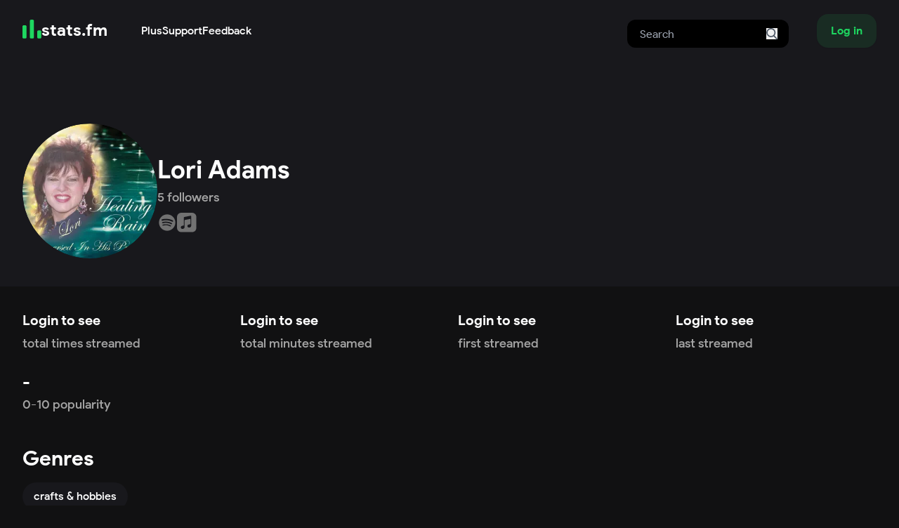

--- FILE ---
content_type: text/html; charset=utf-8
request_url: https://www.google.com/recaptcha/api2/aframe
body_size: 266
content:
<!DOCTYPE HTML><html><head><meta http-equiv="content-type" content="text/html; charset=UTF-8"></head><body><script nonce="oPRBWaaIghNg71fYijO_TA">/** Anti-fraud and anti-abuse applications only. See google.com/recaptcha */ try{var clients={'sodar':'https://pagead2.googlesyndication.com/pagead/sodar?'};window.addEventListener("message",function(a){try{if(a.source===window.parent){var b=JSON.parse(a.data);var c=clients[b['id']];if(c){var d=document.createElement('img');d.src=c+b['params']+'&rc='+(localStorage.getItem("rc::a")?sessionStorage.getItem("rc::b"):"");window.document.body.appendChild(d);sessionStorage.setItem("rc::e",parseInt(sessionStorage.getItem("rc::e")||0)+1);localStorage.setItem("rc::h",'1769047457150');}}}catch(b){}});window.parent.postMessage("_grecaptcha_ready", "*");}catch(b){}</script></body></html>

--- FILE ---
content_type: application/javascript; charset=UTF-8
request_url: https://stats.fm/_next/static/chunks/2440-60489c4455698d0d.js
body_size: 19611
content:
(self.webpackChunk_N_E=self.webpackChunk_N_E||[]).push([[2440],{7484:function(t){var e;e=function(){"use strict";var t="millisecond",e="second",n="minute",r="hour",i="week",o="month",a="quarter",s="year",u="date",c="Invalid Date",f=/^(\d{4})[-/]?(\d{1,2})?[-/]?(\d{0,2})[Tt\s]*(\d{1,2})?:?(\d{1,2})?:?(\d{1,2})?[.:]?(\d+)?$/,l=/\[([^\]]+)]|Y{1,4}|M{1,4}|D{1,2}|d{1,4}|H{1,2}|h{1,2}|a|A|m{1,2}|s{1,2}|Z{1,2}|SSS/g,h=function(t,e,n){var r=String(t);return!r||r.length>=e?t:""+Array(e+1-r.length).join(n)+t},d="en",g={};g[d]={name:"en",weekdays:"Sunday_Monday_Tuesday_Wednesday_Thursday_Friday_Saturday".split("_"),months:"January_February_March_April_May_June_July_August_September_October_November_December".split("_"),ordinal:function(t){var e=["th","st","nd","rd"],n=t%100;return"["+t+(e[(n-20)%10]||e[n]||"th")+"]"}};var p="$isDayjsObject",m=function(t){return t instanceof v||!(!t||!t[p])},y=function t(e,n,r){var i;if(!e)return d;if("string"==typeof e){var o=e.toLowerCase();g[o]&&(i=o),n&&(g[o]=n,i=o);var a=e.split("-");if(!i&&a.length>1)return t(a[0])}else{var s=e.name;g[s]=e,i=s}return!r&&i&&(d=i),i||!r&&d},b=function(t,e){if(m(t))return t.clone();var n="object"==typeof e?e:{};return n.date=t,n.args=arguments,new v(n)},x={s:h,z:function(t){var e=-t.utcOffset(),n=Math.abs(e);return(e<=0?"+":"-")+h(Math.floor(n/60),2,"0")+":"+h(n%60,2,"0")},m:function t(e,n){if(e.date()<n.date())return-t(n,e);var r=12*(n.year()-e.year())+(n.month()-e.month()),i=e.clone().add(r,o),a=n-i<0,s=e.clone().add(r+(a?-1:1),o);return+(-(r+(n-i)/(a?i-s:s-i))||0)},a:function(t){return t<0?Math.ceil(t)||0:Math.floor(t)},p:function(c){return({M:o,y:s,w:i,d:"day",D:u,h:r,m:n,s:e,ms:t,Q:a})[c]||String(c||"").toLowerCase().replace(/s$/,"")},u:function(t){return void 0===t}};x.l=y,x.i=m,x.w=function(t,e){return b(t,{locale:e.$L,utc:e.$u,x:e.$x,$offset:e.$offset})};var v=function(){function h(t){this.$L=y(t.locale,null,!0),this.parse(t),this.$x=this.$x||t.x||{},this[p]=!0}var d=h.prototype;return d.parse=function(t){this.$d=function(t){var e=t.date,n=t.utc;if(null===e)return new Date(NaN);if(x.u(e))return new Date;if(e instanceof Date)return new Date(e);if("string"==typeof e&&!/Z$/i.test(e)){var r=e.match(f);if(r){var i=r[2]-1||0,o=(r[7]||"0").substring(0,3);return n?new Date(Date.UTC(r[1],i,r[3]||1,r[4]||0,r[5]||0,r[6]||0,o)):new Date(r[1],i,r[3]||1,r[4]||0,r[5]||0,r[6]||0,o)}}return new Date(e)}(t),this.init()},d.init=function(){var t=this.$d;this.$y=t.getFullYear(),this.$M=t.getMonth(),this.$D=t.getDate(),this.$W=t.getDay(),this.$H=t.getHours(),this.$m=t.getMinutes(),this.$s=t.getSeconds(),this.$ms=t.getMilliseconds()},d.$utils=function(){return x},d.isValid=function(){return this.$d.toString()!==c},d.isSame=function(t,e){var n=b(t);return this.startOf(e)<=n&&n<=this.endOf(e)},d.isAfter=function(t,e){return b(t)<this.startOf(e)},d.isBefore=function(t,e){return this.endOf(e)<b(t)},d.$g=function(t,e,n){return x.u(t)?this[e]:this.set(n,t)},d.unix=function(){return Math.floor(this.valueOf()/1e3)},d.valueOf=function(){return this.$d.getTime()},d.startOf=function(t,a){var c=this,f=!!x.u(a)||a,l=x.p(t),h=function(t,e){var n=x.w(c.$u?Date.UTC(c.$y,e,t):new Date(c.$y,e,t),c);return f?n:n.endOf("day")},d=function(t,e){return x.w(c.toDate()[t].apply(c.toDate("s"),(f?[0,0,0,0]:[23,59,59,999]).slice(e)),c)},g=this.$W,p=this.$M,m=this.$D,y="set"+(this.$u?"UTC":"");switch(l){case s:return f?h(1,0):h(31,11);case o:return f?h(1,p):h(0,p+1);case i:var b=this.$locale().weekStart||0,v=(g<b?g+7:g)-b;return h(f?m-v:m+(6-v),p);case"day":case u:return d(y+"Hours",0);case r:return d(y+"Minutes",1);case n:return d(y+"Seconds",2);case e:return d(y+"Milliseconds",3);default:return this.clone()}},d.endOf=function(t){return this.startOf(t,!1)},d.$set=function(i,a){var c,f=x.p(i),l="set"+(this.$u?"UTC":""),h=((c={}).day=l+"Date",c[u]=l+"Date",c[o]=l+"Month",c[s]=l+"FullYear",c[r]=l+"Hours",c[n]=l+"Minutes",c[e]=l+"Seconds",c[t]=l+"Milliseconds",c)[f],d="day"===f?this.$D+(a-this.$W):a;if(f===o||f===s){var g=this.clone().set(u,1);g.$d[h](d),g.init(),this.$d=g.set(u,Math.min(this.$D,g.daysInMonth())).$d}else h&&this.$d[h](d);return this.init(),this},d.set=function(t,e){return this.clone().$set(t,e)},d.get=function(t){return this[x.p(t)]()},d.add=function(t,a){var u,c=this;t=Number(t);var f=x.p(a),l=function(e){var n=b(c);return x.w(n.date(n.date()+Math.round(e*t)),c)};if(f===o)return this.set(o,this.$M+t);if(f===s)return this.set(s,this.$y+t);if("day"===f)return l(1);if(f===i)return l(7);var h=((u={})[n]=6e4,u[r]=36e5,u[e]=1e3,u)[f]||1,d=this.$d.getTime()+t*h;return x.w(d,this)},d.subtract=function(t,e){return this.add(-1*t,e)},d.format=function(t){var e=this,n=this.$locale();if(!this.isValid())return n.invalidDate||c;var r=t||"YYYY-MM-DDTHH:mm:ssZ",i=x.z(this),o=this.$H,a=this.$m,s=this.$M,u=n.weekdays,f=n.months,h=n.meridiem,d=function(t,n,i,o){return t&&(t[n]||t(e,r))||i[n].slice(0,o)},g=function(t){return x.s(o%12||12,t,"0")},p=h||function(t,e,n){var r=t<12?"AM":"PM";return n?r.toLowerCase():r};return r.replace(l,function(t,r){return r||function(t){switch(t){case"YY":return String(e.$y).slice(-2);case"YYYY":return x.s(e.$y,4,"0");case"M":return s+1;case"MM":return x.s(s+1,2,"0");case"MMM":return d(n.monthsShort,s,f,3);case"MMMM":return d(f,s);case"D":return e.$D;case"DD":return x.s(e.$D,2,"0");case"d":return String(e.$W);case"dd":return d(n.weekdaysMin,e.$W,u,2);case"ddd":return d(n.weekdaysShort,e.$W,u,3);case"dddd":return u[e.$W];case"H":return String(o);case"HH":return x.s(o,2,"0");case"h":return g(1);case"hh":return g(2);case"a":return p(o,a,!0);case"A":return p(o,a,!1);case"m":return String(a);case"mm":return x.s(a,2,"0");case"s":return String(e.$s);case"ss":return x.s(e.$s,2,"0");case"SSS":return x.s(e.$ms,3,"0");case"Z":return i}return null}(t)||i.replace(":","")})},d.utcOffset=function(){return-(15*Math.round(this.$d.getTimezoneOffset()/15))},d.diff=function(t,u,c){var f,l=this,h=x.p(u),d=b(t),g=(d.utcOffset()-this.utcOffset())*6e4,p=this-d,m=function(){return x.m(l,d)};switch(h){case s:f=m()/12;break;case o:f=m();break;case a:f=m()/3;break;case i:f=(p-g)/6048e5;break;case"day":f=(p-g)/864e5;break;case r:f=p/36e5;break;case n:f=p/6e4;break;case e:f=p/1e3;break;default:f=p}return c?f:x.a(f)},d.daysInMonth=function(){return this.endOf(o).$D},d.$locale=function(){return g[this.$L]},d.locale=function(t,e){if(!t)return this.$L;var n=this.clone(),r=y(t,e,!0);return r&&(n.$L=r),n},d.clone=function(){return x.w(this.$d,this)},d.toDate=function(){return new Date(this.valueOf())},d.toJSON=function(){return this.isValid()?this.toISOString():null},d.toISOString=function(){return this.$d.toISOString()},d.toString=function(){return this.$d.toUTCString()},h}(),M=v.prototype;return b.prototype=M,[["$ms",t],["$s",e],["$m",n],["$H",r],["$W","day"],["$M",o],["$y",s],["$D",u]].forEach(function(t){M[t[1]]=function(e){return this.$g(e,t[0],t[1])}}),b.extend=function(t,e){return t.$i||(t(e,v,b),t.$i=!0),b},b.locale=y,b.isDayjs=m,b.unix=function(t){return b(1e3*t)},b.en=g[d],b.Ls=g,b.p={},b},t.exports=e()},1646:function(t){var e;e=function(){"use strict";var t,e,n=/\[([^\]]+)]|Y{1,4}|M{1,4}|D{1,2}|d{1,4}|H{1,2}|h{1,2}|a|A|m{1,2}|s{1,2}|Z{1,2}|SSS/g,r=/^(-|\+)?P(?:([-+]?[0-9,.]*)Y)?(?:([-+]?[0-9,.]*)M)?(?:([-+]?[0-9,.]*)W)?(?:([-+]?[0-9,.]*)D)?(?:T(?:([-+]?[0-9,.]*)H)?(?:([-+]?[0-9,.]*)M)?(?:([-+]?[0-9,.]*)S)?)?$/,i={years:31536e6,months:2628e6,days:864e5,hours:36e5,minutes:6e4,seconds:1e3,milliseconds:1,weeks:6048e5},o=function(t){return t instanceof l},a=function(t,e,n){return new l(t,n,e.$l)},s=function(t){return e.p(t)+"s"},u=function(t){return t<0},c=function(t){return u(t)?Math.ceil(t):Math.floor(t)},f=function(t,e){return t?u(t)?{negative:!0,format:""+Math.abs(t)+e}:{negative:!1,format:""+t+e}:{negative:!1,format:""}},l=function(){function u(t,e,n){var o=this;if(this.$d={},this.$l=n,void 0===t&&(this.$ms=0,this.parseFromMilliseconds()),e)return a(t*i[s(e)],this);if("number"==typeof t)return this.$ms=t,this.parseFromMilliseconds(),this;if("object"==typeof t)return Object.keys(t).forEach(function(e){o.$d[s(e)]=t[e]}),this.calMilliseconds(),this;if("string"==typeof t){var u=t.match(r);if(u){var c=u.slice(2).map(function(t){return null!=t?Number(t):0});return this.$d.years=c[0],this.$d.months=c[1],this.$d.weeks=c[2],this.$d.days=c[3],this.$d.hours=c[4],this.$d.minutes=c[5],this.$d.seconds=c[6],this.calMilliseconds(),this}}return this}var l=u.prototype;return l.calMilliseconds=function(){var t=this;this.$ms=Object.keys(this.$d).reduce(function(e,n){return e+(t.$d[n]||0)*i[n]},0)},l.parseFromMilliseconds=function(){var t=this.$ms;this.$d.years=c(t/31536e6),t%=31536e6,this.$d.months=c(t/2628e6),t%=2628e6,this.$d.days=c(t/864e5),t%=864e5,this.$d.hours=c(t/36e5),t%=36e5,this.$d.minutes=c(t/6e4),t%=6e4,this.$d.seconds=c(t/1e3),t%=1e3,this.$d.milliseconds=t},l.toISOString=function(){var t=f(this.$d.years,"Y"),e=f(this.$d.months,"M"),n=+this.$d.days||0;this.$d.weeks&&(n+=7*this.$d.weeks);var r=f(n,"D"),i=f(this.$d.hours,"H"),o=f(this.$d.minutes,"M"),a=this.$d.seconds||0;this.$d.milliseconds&&(a+=this.$d.milliseconds/1e3,a=Math.round(1e3*a)/1e3);var s=f(a,"S"),u=t.negative||e.negative||r.negative||i.negative||o.negative||s.negative,c=i.format||o.format||s.format?"T":"",l=(u?"-":"")+"P"+t.format+e.format+r.format+c+i.format+o.format+s.format;return"P"===l||"-P"===l?"P0D":l},l.toJSON=function(){return this.toISOString()},l.format=function(t){var r={Y:this.$d.years,YY:e.s(this.$d.years,2,"0"),YYYY:e.s(this.$d.years,4,"0"),M:this.$d.months,MM:e.s(this.$d.months,2,"0"),D:this.$d.days,DD:e.s(this.$d.days,2,"0"),H:this.$d.hours,HH:e.s(this.$d.hours,2,"0"),m:this.$d.minutes,mm:e.s(this.$d.minutes,2,"0"),s:this.$d.seconds,ss:e.s(this.$d.seconds,2,"0"),SSS:e.s(this.$d.milliseconds,3,"0")};return(t||"YYYY-MM-DDTHH:mm:ss").replace(n,function(t,e){return e||String(r[t])})},l.as=function(t){return this.$ms/i[s(t)]},l.get=function(t){var e=this.$ms,n=s(t);return"milliseconds"===n?e%=1e3:e="weeks"===n?c(e/i[n]):this.$d[n],e||0},l.add=function(t,e,n){var r;return r=e?t*i[s(e)]:o(t)?t.$ms:a(t,this).$ms,a(this.$ms+r*(n?-1:1),this)},l.subtract=function(t,e){return this.add(t,e,!0)},l.locale=function(t){var e=this.clone();return e.$l=t,e},l.clone=function(){return a(this.$ms,this)},l.humanize=function(e){return t().add(this.$ms,"ms").locale(this.$l).fromNow(!e)},l.valueOf=function(){return this.asMilliseconds()},l.milliseconds=function(){return this.get("milliseconds")},l.asMilliseconds=function(){return this.as("milliseconds")},l.seconds=function(){return this.get("seconds")},l.asSeconds=function(){return this.as("seconds")},l.minutes=function(){return this.get("minutes")},l.asMinutes=function(){return this.as("minutes")},l.hours=function(){return this.get("hours")},l.asHours=function(){return this.as("hours")},l.days=function(){return this.get("days")},l.asDays=function(){return this.as("days")},l.weeks=function(){return this.get("weeks")},l.asWeeks=function(){return this.as("weeks")},l.months=function(){return this.get("months")},l.asMonths=function(){return this.as("months")},l.years=function(){return this.get("years")},l.asYears=function(){return this.as("years")},u}(),h=function(t,e,n){return t.add(e.years()*n,"y").add(e.months()*n,"M").add(e.days()*n,"d").add(e.hours()*n,"h").add(e.minutes()*n,"m").add(e.seconds()*n,"s").add(e.milliseconds()*n,"ms")};return function(n,r,i){t=i,e=i().$utils(),i.duration=function(t,e){return a(t,{$l:i.locale()},e)},i.isDuration=o;var s=r.prototype.add,u=r.prototype.subtract;r.prototype.add=function(t,e){return o(t)?h(this,t,1):s.bind(this)(t,e)},r.prototype.subtract=function(t,e){return o(t)?h(this,t,-1):u.bind(this)(t,e)}}},t.exports=e()},6176:function(t){var e;e=function(){"use strict";var t={LTS:"h:mm:ss A",LT:"h:mm A",L:"MM/DD/YYYY",LL:"MMMM D, YYYY",LLL:"MMMM D, YYYY h:mm A",LLLL:"dddd, MMMM D, YYYY h:mm A"};return function(e,n,r){var i=n.prototype,o=i.format;r.en.formats=t,i.format=function(e){void 0===e&&(e="YYYY-MM-DDTHH:mm:ssZ");var n,r,i=this.$locale().formats,a=(n=e,r=void 0===i?{}:i,n.replace(/(\[[^\]]+])|(LTS?|l{1,4}|L{1,4})/g,function(e,n,i){var o=i&&i.toUpperCase();return n||r[i]||t[i]||r[o].replace(/(\[[^\]]+])|(MMMM|MM|DD|dddd)/g,function(t,e,n){return e||n.slice(1)})}));return o.call(this,a)}}},t.exports=e()},4110:function(t){var e;e=function(){return function(t,e,n){t=t||{};var r=e.prototype,i={future:"in %s",past:"%s ago",s:"a few seconds",m:"a minute",mm:"%d minutes",h:"an hour",hh:"%d hours",d:"a day",dd:"%d days",M:"a month",MM:"%d months",y:"a year",yy:"%d years"};function o(t,e,n,i){return r.fromToBase(t,e,n,i)}n.en.relativeTime=i,r.fromToBase=function(e,r,o,a,s){for(var u,c,f,l=o.$locale().relativeTime||i,h=t.thresholds||[{l:"s",r:44,d:"second"},{l:"m",r:89},{l:"mm",r:44,d:"minute"},{l:"h",r:89},{l:"hh",r:21,d:"hour"},{l:"d",r:35},{l:"dd",r:25,d:"day"},{l:"M",r:45},{l:"MM",r:10,d:"month"},{l:"y",r:17},{l:"yy",d:"year"}],d=h.length,g=0;g<d;g+=1){var p=h[g];p.d&&(u=a?n(e).diff(o,p.d,!0):o.diff(e,p.d,!0));var m=(t.rounding||Math.round)(Math.abs(u));if(f=u>0,m<=p.r||!p.r){m<=1&&g>0&&(p=h[g-1]);var y=l[p.l];s&&(m=s(""+m)),c="string"==typeof y?y.replace("%d",m):y(m,r,p.l,f);break}}if(r)return c;var b=f?l.future:l.past;return"function"==typeof b?b(c):b.replace("%s",c)},r.to=function(t,e){return o(t,e,this,!0)},r.from=function(t,e){return o(t,e,this)};var a=function(t){return t.$u?n.utc():n()};r.toNow=function(t){return this.to(a(this),t)},r.fromNow=function(t){return this.from(a(this),t)}}},t.exports=e()},5376:function(t,e,n){"use strict";n.d(e,{Fk:function(){return l}});var r,i,o=n(7294),a=n(6775);let s="label";function u(t,e){"function"==typeof t?t(e):t&&(t.current=e)}function c(t,e){let n=arguments.length>2&&void 0!==arguments[2]?arguments[2]:s,r=[];t.datasets=e.map(e=>{let i=t.datasets.find(t=>t[n]===e[n]);return!i||!e.data||r.includes(i)?{...e}:(r.push(i),Object.assign(i,e),i)})}let f=(0,o.forwardRef)(function(t,e){let{height:n=150,width:r=300,redraw:i=!1,datasetIdKey:f,type:l,data:h,options:d,plugins:g=[],fallbackContent:p,updateMode:m,...y}=t,b=(0,o.useRef)(null),x=(0,o.useRef)(),v=()=>{b.current&&(x.current=new a.kL(b.current,{type:l,data:function(t){var e;let n=arguments.length>1&&void 0!==arguments[1]?arguments[1]:s,r={labels:[],datasets:[]};return e=t.labels,r.labels=e,c(r,t.datasets,n),r}(h,f),options:d&&{...d},plugins:g}),u(e,x.current))},M=()=>{u(e,null),x.current&&(x.current.destroy(),x.current=null)};return(0,o.useEffect)(()=>{!i&&x.current&&d&&Object.assign(x.current.options,d)},[i,d]),(0,o.useEffect)(()=>{if(!i&&x.current){var t,e;t=x.current.config.data,e=h.labels,t.labels=e}},[i,h.labels]),(0,o.useEffect)(()=>{!i&&x.current&&h.datasets&&c(x.current.config.data,h.datasets,f)},[i,h.datasets]),(0,o.useEffect)(()=>{x.current&&(i?(M(),setTimeout(v)):x.current.update(m))},[i,d,h.labels,h.datasets,m]),(0,o.useEffect)(()=>{x.current&&(M(),setTimeout(v))},[l]),(0,o.useEffect)(()=>(v(),()=>M()),[]),o.createElement("canvas",Object.assign({ref:b,role:"img",height:n,width:r},y),p)}),l=(r="radar",i=a.Xi,a.kL.register(i),(0,o.forwardRef)((t,e)=>o.createElement(f,Object.assign({},t,{ref:e,type:r}))))},2454:function(t,e,n){"use strict";let r,i;function o(){}n.d(e,{$:function(){return ei},A:function(){return N},B:function(){return l},C:function(){return p},D:function(){return ev},E:function(){return te},F:function(){return U},G:function(){return t9},H:function(){return L},I:function(){return tn},J:function(){return et},K:function(){return ey},L:function(){return eo},M:function(){return ec},N:function(){return ea},O:function(){return eb},P:function(){return P},Q:function(){return m},R:function(){return tp},S:function(){return tm},T:function(){return j},U:function(){return t2},V:function(){return M},W:function(){return S},X:function(){return eZ},Y:function(){return ta},Z:function(){return to},_:function(){return tl},a:function(){return ex},a0:function(){return Q},a1:function(){return eq},a2:function(){return eE},a3:function(){return eQ},a4:function(){return td},a5:function(){return eV},a6:function(){return eH},a7:function(){return t5},a8:function(){return T},a9:function(){return function t(e,n,r,i){return new Proxy({_cacheable:!1,_proxy:e,_context:n,_subProxy:r,_stack:new Set,_descriptors:ew(e,i),setContext:n=>t(e,n,r,i),override:o=>t(e.override(o),n,r,i)},{deleteProperty:(t,n)=>(delete t[n],delete e[n],!0),get:(e,n,r)=>eS(e,n,()=>(function(e,n,r){let{_proxy:i,_context:o,_subProxy:a,_descriptors:s}=e,f=i[n];return T(f)&&s.isScriptable(n)&&(f=function(t,e,n,r){let{_proxy:i,_context:o,_subProxy:a,_stack:s}=n;if(s.has(t))throw Error("Recursion detected: "+Array.from(s).join("->")+"->"+t);return s.add(t),e=e(o,a||r),s.delete(t),ek(t,e)&&(e=eT(i._scopes,i,t,e)),e}(n,f,e,r)),u(f)&&f.length&&(f=function(e,n,r,i){let{_proxy:o,_context:a,_subProxy:s,_descriptors:u}=r;if(_(a.index)&&i(e))n=n[a.index%n.length];else if(c(n[0])){let r=n,i=o._scopes.filter(t=>t!==r);for(let c of(n=[],r)){let r=eT(i,o,e,c);n.push(t(r,a,s&&s[e],u))}}return n}(n,f,e,s.isIndexable)),ek(n,f)&&(f=t(f,o,a&&a[n],s)),f})(e,n,r)),getOwnPropertyDescriptor:(t,n)=>t._descriptors.allKeys?Reflect.has(e,n)?{enumerable:!0,configurable:!0}:void 0:Reflect.getOwnPropertyDescriptor(e,n),getPrototypeOf:()=>Reflect.getPrototypeOf(e),has:(t,n)=>Reflect.has(e,n),ownKeys:()=>Reflect.ownKeys(e),set:(t,n,r)=>(e[n]=r,delete t[n],!0)})}},aA:function(){return e2},aB:function(){return e5},aC:function(){return ty},aD:function(){return e4},aE:function(){return er},aF:function(){return o},aG:function(){return J},aH:function(){return z},aI:function(){return W},aJ:function(){return Z},aK:function(){return X},aL:function(){return V},aM:function(){return t7},aN:function(){return ts},aO:function(){return ti},aa:function(){return e$},ab:function(){return ew},ac:function(){return $},ad:function(){return a},ae:function(){return tg},af:function(){return eU},ag:function(){return ee},ah:function(){return Y},ai:function(){return y},aj:function(){return D},ak:function(){return tr},al:function(){return eg},am:function(){return eA},an:function(){return e7},ao:function(){return e9},ap:function(){return eK},aq:function(){return eG},ar:function(){return eJ},as:function(){return es},at:function(){return eu},au:function(){return en},av:function(){return ef},aw:function(){return ep},ax:function(){return em},ay:function(){return e8},az:function(){return G},b:function(){return u},c:function(){return t0},d:function(){return t8},e:function(){return tw},f:function(){return k},g:function(){return f},h:function(){return eM},i:function(){return c},j:function(){return _},k:function(){return s},l:function(){return tc},m:function(){return d},n:function(){return g},o:function(){return e1},p:function(){return tt},q:function(){return tb},r:function(){return th},s:function(){return F},t:function(){return q},u:function(){return tf},v:function(){return h},w:function(){return tx},x:function(){return B},y:function(){return ej},z:function(){return E}});let a=(i=0,function(){return i++});function s(t){return null==t}function u(t){if(Array.isArray&&Array.isArray(t))return!0;let e=Object.prototype.toString.call(t);return"[object"===e.slice(0,7)&&"Array]"===e.slice(-6)}function c(t){return null!==t&&"[object Object]"===Object.prototype.toString.call(t)}let f=t=>("number"==typeof t||t instanceof Number)&&isFinite(+t);function l(t,e){return f(t)?t:e}function h(t,e){return void 0===t?e:t}let d=(t,e)=>"string"==typeof t&&t.endsWith("%")?parseFloat(t)/100:t/e,g=(t,e)=>"string"==typeof t&&t.endsWith("%")?parseFloat(t)/100*e:+t;function p(t,e,n){if(t&&"function"==typeof t.call)return t.apply(n,e)}function m(t,e,n,r){let i,o,a;if(u(t)){if(o=t.length,r)for(i=o-1;i>=0;i--)e.call(n,t[i],i);else for(i=0;i<o;i++)e.call(n,t[i],i)}else if(c(t))for(i=0,o=(a=Object.keys(t)).length;i<o;i++)e.call(n,t[a[i]],a[i])}function y(t,e){let n,r,i,o;if(!t||!e||t.length!==e.length)return!1;for(n=0,r=t.length;n<r;++n)if(i=t[n],o=e[n],i.datasetIndex!==o.datasetIndex||i.index!==o.index)return!1;return!0}function b(t){if(u(t))return t.map(b);if(c(t)){let e=Object.create(null),n=Object.keys(t),r=n.length,i=0;for(;i<r;++i)e[n[i]]=b(t[n[i]]);return e}return t}function x(t){return -1===["__proto__","prototype","constructor"].indexOf(t)}function v(t,e,n,r){if(!x(t))return;let i=e[t],o=n[t];c(i)&&c(o)?M(i,o,r):e[t]=b(o)}function M(t,e,n){let r=u(e)?e:[e],i=r.length;if(!c(t))return t;let o=(n=n||{}).merger||v;for(let a=0;a<i;++a){if(!c(e=r[a]))continue;let i=Object.keys(e);for(let r=0,a=i.length;r<a;++r)o(i[r],t,e,n)}return t}function $(t,e){return M(t,e,{merger:w})}function w(t,e,n){if(!x(t))return;let r=e[t],i=n[t];c(r)&&c(i)?$(r,i):Object.prototype.hasOwnProperty.call(e,t)||(e[t]=b(i))}let O={"":t=>t,x:t=>t.x,y:t=>t.y};function k(t,e){return(O[e]||(O[e]=function(t){let e=function(t){let e=t.split("."),n=[],r="";for(let t of e)(r+=t).endsWith("\\")?r=r.slice(0,-1)+".":(n.push(r),r="");return n}(t);return t=>{for(let n of e){if(""===n)break;t=t&&t[n]}return t}}(e)))(t)}function S(t){return t.charAt(0).toUpperCase()+t.slice(1)}let _=t=>void 0!==t,T=t=>"function"==typeof t,Y=(t,e)=>{if(t.size!==e.size)return!1;for(let n of t)if(!e.has(n))return!1;return!0};function D(t){return"mouseup"===t.type||"click"===t.type||"contextmenu"===t.type}let P=Math.PI,j=2*P,R=j+P,C=Number.POSITIVE_INFINITY,I=P/180,L=P/2,A=P/4,H=2*P/3,E=Math.log10,F=Math.sign;function W(t){let e=Math.round(t),n=Math.pow(10,Math.floor(E(t=X(t,e,t/1e3)?e:t))),r=t/n;return(r<=1?1:r<=2?2:r<=5?5:10)*n}function N(t){let e;let n=[],r=Math.sqrt(t);for(e=1;e<r;e++)t%e==0&&(n.push(e),n.push(t/e));return r===(0|r)&&n.push(r),n.sort((t,e)=>t-e).pop(),n}function B(t){return!isNaN(parseFloat(t))&&isFinite(t)}function X(t,e,n){return Math.abs(t-e)<n}function Z(t,e){let n=Math.round(t);return n-e<=t&&n+e>=t}function z(t,e,n){let r,i,o;for(r=0,i=t.length;r<i;r++)isNaN(o=t[r][n])||(e.min=Math.min(e.min,o),e.max=Math.max(e.max,o))}function q(t){return P/180*t}function U(t){return 180/P*t}function V(t){if(!f(t))return;let e=1,n=0;for(;Math.round(t*e)/e!==t;)e*=10,n++;return n}function Q(t,e){let n=e.x-t.x,r=e.y-t.y,i=Math.atan2(r,n);return i<-.5*P&&(i+=j),{angle:i,distance:Math.sqrt(n*n+r*r)}}function J(t,e){return Math.sqrt(Math.pow(e.x-t.x,2)+Math.pow(e.y-t.y,2))}function K(t,e){return(t-e+R)%j-P}function G(t){return(t%j+j)%j}function tt(t,e,n,r){let i=G(t),o=G(e),a=G(n),s=G(o-i),u=G(a-i),c=G(i-o),f=G(i-a);return i===o||i===a||r&&o===a||s>u&&c<f}function te(t,e,n){return Math.max(e,Math.min(n,t))}function tn(t){return te(t,-32768,32767)}function tr(t,e,n,r=1e-6){return t>=Math.min(e,n)-r&&t<=Math.max(e,n)+r}function ti(t,e,n){let r;n=n||(n=>t[n]<e);let i=t.length-1,o=0;for(;i-o>1;)n(r=o+i>>1)?o=r:i=r;return{lo:o,hi:i}}let to=(t,e,n,r)=>ti(t,n,r?r=>t[r][e]<=n:r=>t[r][e]<n),ta=(t,e,n)=>ti(t,n,r=>t[r][e]>=n);function ts(t,e,n){let r=0,i=t.length;for(;r<i&&t[r]<e;)r++;for(;i>r&&t[i-1]>n;)i--;return r>0||i<t.length?t.slice(r,i):t}let tu=["push","pop","shift","splice","unshift"];function tc(t,e){if(t._chartjs){t._chartjs.listeners.push(e);return}Object.defineProperty(t,"_chartjs",{configurable:!0,enumerable:!1,value:{listeners:[e]}}),tu.forEach(e=>{let n="_onData"+S(e),r=t[e];Object.defineProperty(t,e,{configurable:!0,enumerable:!1,value(...e){let i=r.apply(this,e);return t._chartjs.listeners.forEach(t=>{"function"==typeof t[n]&&t[n](...e)}),i}})})}function tf(t,e){let n=t._chartjs;if(!n)return;let r=n.listeners,i=r.indexOf(e);-1!==i&&r.splice(i,1),r.length>0||(tu.forEach(e=>{delete t[e]}),delete t._chartjs)}function tl(t){let e,n;let r=new Set;for(e=0,n=t.length;e<n;++e)r.add(t[e]);return r.size===n?t:Array.from(r)}let th="undefined"==typeof window?function(t){return t()}:window.requestAnimationFrame;function td(t,e,n){let r=n||(t=>Array.prototype.slice.call(t)),i=!1,o=[];return function(...n){o=r(n),i||(i=!0,th.call(window,()=>{i=!1,t.apply(e,o)}))}}function tg(t,e){let n;return function(...r){return e?(clearTimeout(n),n=setTimeout(t,e,r)):t.apply(this,r),e}}let tp=t=>"start"===t?"left":"end"===t?"right":"center",tm=(t,e,n)=>"start"===t?e:"end"===t?n:(e+n)/2,ty=(t,e,n,r)=>t===(r?"left":"right")?n:"center"===t?(e+n)/2:e;function tb(t,e,n){let r=e.length,i=0,o=r;if(t._sorted){let{iScale:a,_parsed:s}=t,u=a.axis,{min:c,max:f,minDefined:l,maxDefined:h}=a.getUserBounds();l&&(i=te(Math.min(to(s,a.axis,c).lo,n?r:to(e,u,a.getPixelForValue(c)).lo),0,r-1)),o=h?te(Math.max(to(s,a.axis,f,!0).hi+1,n?0:to(e,u,a.getPixelForValue(f),!0).hi+1),i,r)-i:r-i}return{start:i,count:o}}function tx(t){let{xScale:e,yScale:n,_scaleRanges:r}=t,i={xmin:e.min,xmax:e.max,ymin:n.min,ymax:n.max};if(!r)return t._scaleRanges=i,!0;let o=r.xmin!==e.min||r.xmax!==e.max||r.ymin!==n.min||r.ymax!==n.max;return Object.assign(r,i),o}let tv=t=>0===t||1===t,tM=(t,e,n)=>-(Math.pow(2,10*(t-=1))*Math.sin((t-e)*j/n)),t$=(t,e,n)=>Math.pow(2,-10*t)*Math.sin((t-e)*j/n)+1,tw={linear:t=>t,easeInQuad:t=>t*t,easeOutQuad:t=>-t*(t-2),easeInOutQuad:t=>(t/=.5)<1?.5*t*t:-.5*(--t*(t-2)-1),easeInCubic:t=>t*t*t,easeOutCubic:t=>(t-=1)*t*t+1,easeInOutCubic:t=>(t/=.5)<1?.5*t*t*t:.5*((t-=2)*t*t+2),easeInQuart:t=>t*t*t*t,easeOutQuart:t=>-((t-=1)*t*t*t-1),easeInOutQuart:t=>(t/=.5)<1?.5*t*t*t*t:-.5*((t-=2)*t*t*t-2),easeInQuint:t=>t*t*t*t*t,easeOutQuint:t=>(t-=1)*t*t*t*t+1,easeInOutQuint:t=>(t/=.5)<1?.5*t*t*t*t*t:.5*((t-=2)*t*t*t*t+2),easeInSine:t=>-Math.cos(t*L)+1,easeOutSine:t=>Math.sin(t*L),easeInOutSine:t=>-.5*(Math.cos(P*t)-1),easeInExpo:t=>0===t?0:Math.pow(2,10*(t-1)),easeOutExpo:t=>1===t?1:-Math.pow(2,-10*t)+1,easeInOutExpo:t=>tv(t)?t:t<.5?.5*Math.pow(2,10*(2*t-1)):.5*(-Math.pow(2,-10*(2*t-1))+2),easeInCirc:t=>t>=1?t:-(Math.sqrt(1-t*t)-1),easeOutCirc:t=>Math.sqrt(1-(t-=1)*t),easeInOutCirc:t=>(t/=.5)<1?-.5*(Math.sqrt(1-t*t)-1):.5*(Math.sqrt(1-(t-=2)*t)+1),easeInElastic:t=>tv(t)?t:tM(t,.075,.3),easeOutElastic:t=>tv(t)?t:t$(t,.075,.3),easeInOutElastic:t=>tv(t)?t:t<.5?.5*tM(2*t,.1125,.45):.5+.5*t$(2*t-1,.1125,.45),easeInBack:t=>t*t*(2.70158*t-1.70158),easeOutBack:t=>(t-=1)*t*(2.70158*t+1.70158)+1,easeInOutBack(t){let e=1.70158;return(t/=.5)<1?t*t*(((e*=1.525)+1)*t-e)*.5:.5*((t-=2)*t*(((e*=1.525)+1)*t+e)+2)},easeInBounce:t=>1-tw.easeOutBounce(1-t),easeOutBounce:t=>t<.36363636363636365?7.5625*t*t:t<.7272727272727273?7.5625*(t-=.5454545454545454)*t+.75:t<.9090909090909091?7.5625*(t-=.8181818181818182)*t+.9375:7.5625*(t-=.9545454545454546)*t+.984375,easeInOutBounce:t=>t<.5?.5*tw.easeInBounce(2*t):.5*tw.easeOutBounce(2*t-1)+.5};function tO(t){return t+.5|0}let tk=(t,e,n)=>Math.max(Math.min(t,n),e);function tS(t){return tk(tO(2.55*t),0,255)}function t_(t){return tk(tO(255*t),0,255)}function tT(t){return tk(tO(t/2.55)/100,0,1)}function tY(t){return tk(tO(100*t),0,100)}let tD={0:0,1:1,2:2,3:3,4:4,5:5,6:6,7:7,8:8,9:9,A:10,B:11,C:12,D:13,E:14,F:15,a:10,b:11,c:12,d:13,e:14,f:15},tP=[..."0123456789ABCDEF"],tj=t=>tP[15&t],tR=t=>tP[(240&t)>>4]+tP[15&t],tC=t=>(240&t)>>4==(15&t),tI=t=>tC(t.r)&&tC(t.g)&&tC(t.b)&&tC(t.a),tL=(t,e)=>t<255?e(t):"",tA=/^(hsla?|hwb|hsv)\(\s*([-+.e\d]+)(?:deg)?[\s,]+([-+.e\d]+)%[\s,]+([-+.e\d]+)%(?:[\s,]+([-+.e\d]+)(%)?)?\s*\)$/;function tH(t,e,n){let r=e*Math.min(n,1-n),i=(e,i=(e+t/30)%12)=>n-r*Math.max(Math.min(i-3,9-i,1),-1);return[i(0),i(8),i(4)]}function tE(t,e,n){let r=(r,i=(r+t/60)%6)=>n-n*e*Math.max(Math.min(i,4-i,1),0);return[r(5),r(3),r(1)]}function tF(t,e,n){let r;let i=tH(t,1,.5);for(e+n>1&&(r=1/(e+n),e*=r,n*=r),r=0;r<3;r++)i[r]*=1-e-n,i[r]+=e;return i}function tW(t){let e,n,r;let i=t.r/255,o=t.g/255,a=t.b/255,s=Math.max(i,o,a),u=Math.min(i,o,a),c=(s+u)/2;return s!==u&&(r=s-u,n=c>.5?r/(2-s-u):r/(s+u),e=60*(e=i===s?(o-a)/r+(o<a?6:0):o===s?(a-i)/r+2:(i-o)/r+4)+.5),[0|e,n||0,c]}function tN(t,e,n,r){return(Array.isArray(e)?t(e[0],e[1],e[2]):t(e,n,r)).map(t_)}function tB(t){return(t%360+360)%360}let tX={x:"dark",Z:"light",Y:"re",X:"blu",W:"gr",V:"medium",U:"slate",A:"ee",T:"ol",S:"or",B:"ra",C:"lateg",D:"ights",R:"in",Q:"turquois",E:"hi",P:"ro",O:"al",N:"le",M:"de",L:"yello",F:"en",K:"ch",G:"arks",H:"ea",I:"ightg",J:"wh"},tZ={OiceXe:"f0f8ff",antiquewEte:"faebd7",aqua:"ffff",aquamarRe:"7fffd4",azuY:"f0ffff",beige:"f5f5dc",bisque:"ffe4c4",black:"0",blanKedOmond:"ffebcd",Xe:"ff",XeviTet:"8a2be2",bPwn:"a52a2a",burlywood:"deb887",caMtXe:"5f9ea0",KartYuse:"7fff00",KocTate:"d2691e",cSO:"ff7f50",cSnflowerXe:"6495ed",cSnsilk:"fff8dc",crimson:"dc143c",cyan:"ffff",xXe:"8b",xcyan:"8b8b",xgTMnPd:"b8860b",xWay:"a9a9a9",xgYF:"6400",xgYy:"a9a9a9",xkhaki:"bdb76b",xmagFta:"8b008b",xTivegYF:"556b2f",xSange:"ff8c00",xScEd:"9932cc",xYd:"8b0000",xsOmon:"e9967a",xsHgYF:"8fbc8f",xUXe:"483d8b",xUWay:"2f4f4f",xUgYy:"2f4f4f",xQe:"ced1",xviTet:"9400d3",dAppRk:"ff1493",dApskyXe:"bfff",dimWay:"696969",dimgYy:"696969",dodgerXe:"1e90ff",fiYbrick:"b22222",flSOwEte:"fffaf0",foYstWAn:"228b22",fuKsia:"ff00ff",gaRsbSo:"dcdcdc",ghostwEte:"f8f8ff",gTd:"ffd700",gTMnPd:"daa520",Way:"808080",gYF:"8000",gYFLw:"adff2f",gYy:"808080",honeyMw:"f0fff0",hotpRk:"ff69b4",RdianYd:"cd5c5c",Rdigo:"4b0082",ivSy:"fffff0",khaki:"f0e68c",lavFMr:"e6e6fa",lavFMrXsh:"fff0f5",lawngYF:"7cfc00",NmoncEffon:"fffacd",ZXe:"add8e6",ZcSO:"f08080",Zcyan:"e0ffff",ZgTMnPdLw:"fafad2",ZWay:"d3d3d3",ZgYF:"90ee90",ZgYy:"d3d3d3",ZpRk:"ffb6c1",ZsOmon:"ffa07a",ZsHgYF:"20b2aa",ZskyXe:"87cefa",ZUWay:"778899",ZUgYy:"778899",ZstAlXe:"b0c4de",ZLw:"ffffe0",lime:"ff00",limegYF:"32cd32",lRF:"faf0e6",magFta:"ff00ff",maPon:"800000",VaquamarRe:"66cdaa",VXe:"cd",VScEd:"ba55d3",VpurpN:"9370db",VsHgYF:"3cb371",VUXe:"7b68ee",VsprRggYF:"fa9a",VQe:"48d1cc",VviTetYd:"c71585",midnightXe:"191970",mRtcYam:"f5fffa",mistyPse:"ffe4e1",moccasR:"ffe4b5",navajowEte:"ffdead",navy:"80",Tdlace:"fdf5e6",Tive:"808000",TivedBb:"6b8e23",Sange:"ffa500",SangeYd:"ff4500",ScEd:"da70d6",pOegTMnPd:"eee8aa",pOegYF:"98fb98",pOeQe:"afeeee",pOeviTetYd:"db7093",papayawEp:"ffefd5",pHKpuff:"ffdab9",peru:"cd853f",pRk:"ffc0cb",plum:"dda0dd",powMrXe:"b0e0e6",purpN:"800080",YbeccapurpN:"663399",Yd:"ff0000",Psybrown:"bc8f8f",PyOXe:"4169e1",saddNbPwn:"8b4513",sOmon:"fa8072",sandybPwn:"f4a460",sHgYF:"2e8b57",sHshell:"fff5ee",siFna:"a0522d",silver:"c0c0c0",skyXe:"87ceeb",UXe:"6a5acd",UWay:"708090",UgYy:"708090",snow:"fffafa",sprRggYF:"ff7f",stAlXe:"4682b4",tan:"d2b48c",teO:"8080",tEstN:"d8bfd8",tomato:"ff6347",Qe:"40e0d0",viTet:"ee82ee",JHt:"f5deb3",wEte:"ffffff",wEtesmoke:"f5f5f5",Lw:"ffff00",LwgYF:"9acd32"},tz=/^rgba?\(\s*([-+.\d]+)(%)?[\s,]+([-+.e\d]+)(%)?[\s,]+([-+.e\d]+)(%)?(?:[\s,/]+([-+.e\d]+)(%)?)?\s*\)$/,tq=t=>t<=.0031308?12.92*t:1.055*Math.pow(t,1/2.4)-.055,tU=t=>t<=.04045?t/12.92:Math.pow((t+.055)/1.055,2.4);function tV(t,e,n){if(t){let r=tW(t);r[e]=Math.max(0,Math.min(r[e]+r[e]*n,0===e?360:1)),r=tN(tH,r,void 0,void 0),t.r=r[0],t.g=r[1],t.b=r[2]}}function tQ(t,e){return t?Object.assign(e||{},t):t}function tJ(t){var e={r:0,g:0,b:0,a:255};return Array.isArray(t)?t.length>=3&&(e={r:t[0],g:t[1],b:t[2],a:255},t.length>3&&(e.a=t_(t[3]))):(e=tQ(t,{r:0,g:0,b:0,a:1})).a=t_(e.a),e}class tK{constructor(t){let e;if(t instanceof tK)return t;let n=typeof t;if("object"===n)e=tJ(t);else if("string"===n){var i,o;o=t.length,"#"===t[0]&&(4===o||5===o?i={r:255&17*tD[t[1]],g:255&17*tD[t[2]],b:255&17*tD[t[3]],a:5===o?17*tD[t[4]]:255}:(7===o||9===o)&&(i={r:tD[t[1]]<<4|tD[t[2]],g:tD[t[3]]<<4|tD[t[4]],b:tD[t[5]]<<4|tD[t[6]],a:9===o?tD[t[7]]<<4|tD[t[8]]:255})),e=i||function(t){r||((r=function(){let t,e,n,r,i;let o={},a=Object.keys(tZ),s=Object.keys(tX);for(t=0;t<a.length;t++){for(e=0,r=i=a[t];e<s.length;e++)n=s[e],i=i.replace(n,tX[n]);n=parseInt(tZ[r],16),o[i]=[n>>16&255,n>>8&255,255&n]}return o}()).transparent=[0,0,0,0]);let e=r[t.toLowerCase()];return e&&{r:e[0],g:e[1],b:e[2],a:4===e.length?e[3]:255}}(t)||("r"===t.charAt(0)?function(t){let e,n,r;let i=tz.exec(t),o=255;if(i){if(i[7]!==e){let t=+i[7];o=i[8]?tS(t):tk(255*t,0,255)}return e=+i[1],n=+i[3],r=+i[5],{r:e=255&(i[2]?tS(e):tk(e,0,255)),g:n=255&(i[4]?tS(n):tk(n,0,255)),b:r=255&(i[6]?tS(r):tk(r,0,255)),a:o}}}(t):function(t){let e;let n=tA.exec(t),r=255;if(!n)return;n[5]!==e&&(r=n[6]?tS(+n[5]):t_(+n[5]));let i=tB(+n[2]),o=+n[3]/100,a=+n[4]/100;return{r:(e="hwb"===n[1]?tN(tF,i,o,a):"hsv"===n[1]?tN(tE,i,o,a):tN(tH,i,o,a))[0],g:e[1],b:e[2],a:r}}(t))}this._rgb=e,this._valid=!!e}get valid(){return this._valid}get rgb(){var t=tQ(this._rgb);return t&&(t.a=tT(t.a)),t}set rgb(t){this._rgb=tJ(t)}rgbString(){var t;return this._valid?(t=this._rgb)&&(t.a<255?`rgba(${t.r}, ${t.g}, ${t.b}, ${tT(t.a)})`:`rgb(${t.r}, ${t.g}, ${t.b})`):void 0}hexString(){var t,e;return this._valid?(e=tI(t=this._rgb)?tj:tR,t?"#"+e(t.r)+e(t.g)+e(t.b)+tL(t.a,e):void 0):void 0}hslString(){return this._valid?function(t){if(!t)return;let e=tW(t),n=e[0],r=tY(e[1]),i=tY(e[2]);return t.a<255?`hsla(${n}, ${r}%, ${i}%, ${tT(t.a)})`:`hsl(${n}, ${r}%, ${i}%)`}(this._rgb):void 0}mix(t,e){if(t){let n;let r=this.rgb,i=t.rgb,o=e===n?.5:e,a=2*o-1,s=r.a-i.a,u=((a*s==-1?a:(a+s)/(1+a*s))+1)/2;n=1-u,r.r=255&u*r.r+n*i.r+.5,r.g=255&u*r.g+n*i.g+.5,r.b=255&u*r.b+n*i.b+.5,r.a=o*r.a+(1-o)*i.a,this.rgb=r}return this}interpolate(t,e){return t&&(this._rgb=function(t,e,n){let r=tU(tT(t.r)),i=tU(tT(t.g)),o=tU(tT(t.b));return{r:t_(tq(r+n*(tU(tT(e.r))-r))),g:t_(tq(i+n*(tU(tT(e.g))-i))),b:t_(tq(o+n*(tU(tT(e.b))-o))),a:t.a+n*(e.a-t.a)}}(this._rgb,t._rgb,e)),this}clone(){return new tK(this.rgb)}alpha(t){return this._rgb.a=t_(t),this}clearer(t){let e=this._rgb;return e.a*=1-t,this}greyscale(){let t=this._rgb,e=tO(.3*t.r+.59*t.g+.11*t.b);return t.r=t.g=t.b=e,this}opaquer(t){let e=this._rgb;return e.a*=1+t,this}negate(){let t=this._rgb;return t.r=255-t.r,t.g=255-t.g,t.b=255-t.b,this}lighten(t){return tV(this._rgb,2,t),this}darken(t){return tV(this._rgb,2,-t),this}saturate(t){return tV(this._rgb,1,t),this}desaturate(t){return tV(this._rgb,1,-t),this}rotate(t){var e,n;return(n=tW(e=this._rgb))[0]=tB(n[0]+t),n=tN(tH,n,void 0,void 0),e.r=n[0],e.g=n[1],e.b=n[2],this}}function tG(t){if(t&&"object"==typeof t){let e=t.toString();return"[object CanvasPattern]"===e||"[object CanvasGradient]"===e}return!1}function t0(t){return tG(t)?t:new tK(t)}function t1(t){return tG(t)?t:new tK(t).saturate(.5).darken(.1).hexString()}let t2=Object.create(null),t5=Object.create(null);function t4(t,e){if(!e)return t;let n=e.split(".");for(let e=0,r=n.length;e<r;++e){let r=n[e];t=t[r]||(t[r]=Object.create(null))}return t}function t6(t,e,n){return"string"==typeof e?M(t4(t,e),n):M(t4(t,""),e)}class t3{constructor(t){this.animation=void 0,this.backgroundColor="rgba(0,0,0,0.1)",this.borderColor="rgba(0,0,0,0.1)",this.color="#666",this.datasets={},this.devicePixelRatio=t=>t.chart.platform.getDevicePixelRatio(),this.elements={},this.events=["mousemove","mouseout","click","touchstart","touchmove"],this.font={family:"'Helvetica Neue', 'Helvetica', 'Arial', sans-serif",size:12,style:"normal",lineHeight:1.2,weight:null},this.hover={},this.hoverBackgroundColor=(t,e)=>t1(e.backgroundColor),this.hoverBorderColor=(t,e)=>t1(e.borderColor),this.hoverColor=(t,e)=>t1(e.color),this.indexAxis="x",this.interaction={mode:"nearest",intersect:!0,includeInvisible:!1},this.maintainAspectRatio=!0,this.onHover=null,this.onClick=null,this.parsing=!0,this.plugins={},this.responsive=!0,this.scale=void 0,this.scales={},this.showLine=!0,this.drawActiveElementsOnTop=!0,this.describe(t)}set(t,e){return t6(this,t,e)}get(t){return t4(this,t)}describe(t,e){return t6(t5,t,e)}override(t,e){return t6(t2,t,e)}route(t,e,n,r){let i=t4(this,t),o=t4(this,n),a="_"+e;Object.defineProperties(i,{[a]:{value:i[e],writable:!0},[e]:{enumerable:!0,get(){let t=this[a],e=o[r];return c(t)?Object.assign({},e,t):h(t,e)},set(t){this[a]=t}}})}}var t8=new t3({_scriptable:t=>!t.startsWith("on"),_indexable:t=>"events"!==t,hover:{_fallback:"interaction"},interaction:{_scriptable:!1,_indexable:!1}});function t9(t,e,n,r,i){let o=e[i];return o||(o=e[i]=t.measureText(i).width,n.push(i)),o>r&&(r=o),r}function t7(t,e,n,r){let i,o,a,s,c;let f=(r=r||{}).data=r.data||{},l=r.garbageCollect=r.garbageCollect||[];r.font!==e&&(f=r.data={},l=r.garbageCollect=[],r.font=e),t.save(),t.font=e;let h=0,d=n.length;for(i=0;i<d;i++)if(null!=(s=n[i])&&!0!==u(s))h=t9(t,f,l,h,s);else if(u(s))for(o=0,a=s.length;o<a;o++)null==(c=s[o])||u(c)||(h=t9(t,f,l,h,c));t.restore();let g=l.length/2;if(g>n.length){for(i=0;i<g;i++)delete f[l[i]];l.splice(0,g)}return h}function et(t,e,n){let r=t.currentDevicePixelRatio,i=0!==n?Math.max(n/2,.5):0;return Math.round((e-i)*r)/r+i}function ee(t,e){(e=e||t.getContext("2d")).save(),e.resetTransform(),e.clearRect(0,0,t.width,t.height),e.restore()}function en(t,e,n,r){er(t,e,n,r,null)}function er(t,e,n,r,i){let o,a,s,u,c,f;let l=e.pointStyle,h=e.rotation,d=e.radius,g=(h||0)*I;if(l&&"object"==typeof l&&("[object HTMLImageElement]"===(o=l.toString())||"[object HTMLCanvasElement]"===o)){t.save(),t.translate(n,r),t.rotate(g),t.drawImage(l,-l.width/2,-l.height/2,l.width,l.height),t.restore();return}if(!isNaN(d)&&!(d<=0)){switch(t.beginPath(),l){default:i?t.ellipse(n,r,i/2,d,0,0,j):t.arc(n,r,d,0,j),t.closePath();break;case"triangle":t.moveTo(n+Math.sin(g)*d,r-Math.cos(g)*d),g+=H,t.lineTo(n+Math.sin(g)*d,r-Math.cos(g)*d),g+=H,t.lineTo(n+Math.sin(g)*d,r-Math.cos(g)*d),t.closePath();break;case"rectRounded":c=.516*d,a=Math.cos(g+A)*(u=d-c),s=Math.sin(g+A)*u,t.arc(n-a,r-s,c,g-P,g-L),t.arc(n+s,r-a,c,g-L,g),t.arc(n+a,r+s,c,g,g+L),t.arc(n-s,r+a,c,g+L,g+P),t.closePath();break;case"rect":if(!h){u=Math.SQRT1_2*d,f=i?i/2:u,t.rect(n-f,r-u,2*f,2*u);break}g+=A;case"rectRot":a=Math.cos(g)*d,s=Math.sin(g)*d,t.moveTo(n-a,r-s),t.lineTo(n+s,r-a),t.lineTo(n+a,r+s),t.lineTo(n-s,r+a),t.closePath();break;case"crossRot":g+=A;case"cross":a=Math.cos(g)*d,s=Math.sin(g)*d,t.moveTo(n-a,r-s),t.lineTo(n+a,r+s),t.moveTo(n+s,r-a),t.lineTo(n-s,r+a);break;case"star":a=Math.cos(g)*d,s=Math.sin(g)*d,t.moveTo(n-a,r-s),t.lineTo(n+a,r+s),t.moveTo(n+s,r-a),t.lineTo(n-s,r+a),g+=A,a=Math.cos(g)*d,s=Math.sin(g)*d,t.moveTo(n-a,r-s),t.lineTo(n+a,r+s),t.moveTo(n+s,r-a),t.lineTo(n-s,r+a);break;case"line":a=i?i/2:Math.cos(g)*d,s=Math.sin(g)*d,t.moveTo(n-a,r-s),t.lineTo(n+a,r+s);break;case"dash":t.moveTo(n,r),t.lineTo(n+Math.cos(g)*d,r+Math.sin(g)*d)}t.fill(),e.borderWidth>0&&t.stroke()}}function ei(t,e,n){return n=n||.5,!e||t&&t.x>e.left-n&&t.x<e.right+n&&t.y>e.top-n&&t.y<e.bottom+n}function eo(t,e){t.save(),t.beginPath(),t.rect(e.left,e.top,e.right-e.left,e.bottom-e.top),t.clip()}function ea(t){t.restore()}function es(t,e,n,r,i){if(!e)return t.lineTo(n.x,n.y);if("middle"===i){let r=(e.x+n.x)/2;t.lineTo(r,e.y),t.lineTo(r,n.y)}else"after"===i!=!!r?t.lineTo(e.x,n.y):t.lineTo(n.x,e.y);t.lineTo(n.x,n.y)}function eu(t,e,n,r){if(!e)return t.lineTo(n.x,n.y);t.bezierCurveTo(r?e.cp1x:e.cp2x,r?e.cp1y:e.cp2y,r?n.cp2x:n.cp1x,r?n.cp2y:n.cp1y,n.x,n.y)}function ec(t,e,n,r,i,o={}){let a,c;let f=u(e)?e:[e],l=o.strokeWidth>0&&""!==o.strokeColor;for(t.save(),t.font=i.string,o.translation&&t.translate(o.translation[0],o.translation[1]),s(o.rotation)||t.rotate(o.rotation),o.color&&(t.fillStyle=o.color),o.textAlign&&(t.textAlign=o.textAlign),o.textBaseline&&(t.textBaseline=o.textBaseline),a=0;a<f.length;++a)c=f[a],l&&(o.strokeColor&&(t.strokeStyle=o.strokeColor),s(o.strokeWidth)||(t.lineWidth=o.strokeWidth),t.strokeText(c,n,r,o.maxWidth)),t.fillText(c,n,r,o.maxWidth),function(t,e,n,r,i){if(i.strikethrough||i.underline){let o=t.measureText(r),a=e-o.actualBoundingBoxLeft,s=e+o.actualBoundingBoxRight,u=n-o.actualBoundingBoxAscent,c=n+o.actualBoundingBoxDescent,f=i.strikethrough?(u+c)/2:c;t.strokeStyle=t.fillStyle,t.beginPath(),t.lineWidth=i.decorationWidth||2,t.moveTo(a,f),t.lineTo(s,f),t.stroke()}}(t,n,r,c,o),r+=i.lineHeight;t.restore()}function ef(t,e){let{x:n,y:r,w:i,h:o,radius:a}=e;t.arc(n+a.topLeft,r+a.topLeft,a.topLeft,-L,P,!0),t.lineTo(n,r+o-a.bottomLeft),t.arc(n+a.bottomLeft,r+o-a.bottomLeft,a.bottomLeft,P,L,!0),t.lineTo(n+i-a.bottomRight,r+o),t.arc(n+i-a.bottomRight,r+o-a.bottomRight,a.bottomRight,L,0,!0),t.lineTo(n+i,r+a.topRight),t.arc(n+i-a.topRight,r+a.topRight,a.topRight,0,-L,!0),t.lineTo(n+a.topLeft,r)}let el=new RegExp(/^(normal|(\d+(?:\.\d+)?)(px|em|%)?)$/),eh=new RegExp(/^(normal|italic|initial|inherit|unset|(oblique( -?[0-9]?[0-9]deg)?))$/),ed=t=>+t||0;function eg(t,e){let n={},r=c(e),i=r?Object.keys(e):e,o=c(t)?r?n=>h(t[n],t[e[n]]):e=>t[e]:()=>t;for(let t of i)n[t]=ed(o(t));return n}function ep(t){return eg(t,{top:"y",right:"x",bottom:"y",left:"x"})}function em(t){return eg(t,["topLeft","topRight","bottomLeft","bottomRight"])}function ey(t){let e=ep(t);return e.width=e.left+e.right,e.height=e.top+e.bottom,e}function eb(t,e){t=t||{},e=e||t8.font;let n=h(t.size,e.size);"string"==typeof n&&(n=parseInt(n,10));let r=h(t.style,e.style);r&&!(""+r).match(eh)&&(console.warn('Invalid font style specified: "'+r+'"'),r="");let i={family:h(t.family,e.family),lineHeight:function(t,e){let n=(""+t).match(el);if(!n||"normal"===n[1])return 1.2*e;switch(t=+n[2],n[3]){case"px":return t;case"%":t/=100}return e*t}(h(t.lineHeight,e.lineHeight),n),size:n,style:r,weight:h(t.weight,e.weight),string:""};return i.string=!i||s(i.size)||s(i.family)?null:(i.style?i.style+" ":"")+(i.weight?i.weight+" ":"")+i.size+"px "+i.family,i}function ex(t,e,n,r){let i,o,a,s=!0;for(i=0,o=t.length;i<o;++i)if(void 0!==(a=t[i])&&(void 0!==e&&"function"==typeof a&&(a=a(e),s=!1),void 0!==n&&u(a)&&(a=a[n%a.length],s=!1),void 0!==a))return r&&!s&&(r.cacheable=!1),a}function ev(t,e,n){let{min:r,max:i}=t,o=g(e,(i-r)/2),a=(t,e)=>n&&0===t?0:t+e;return{min:a(r,-Math.abs(o)),max:a(i,o)}}function eM(t,e){return Object.assign(Object.create(t),e)}function e$(t,e=[""],n=t,r,i=()=>t[0]){return _(r)||(r=eD("_fallback",t)),new Proxy({[Symbol.toStringTag]:"Object",_cacheable:!0,_scopes:t,_rootScopes:n,_fallback:r,_getTarget:i,override:i=>e$([i,...t],e,n,r)},{deleteProperty:(e,n)=>(delete e[n],delete e._keys,delete t[0][n],!0),get:(n,r)=>eS(n,r,()=>(function(t,e,n,r){let i;for(let o of e)if(_(i=eD(eO(o,t),n)))return ek(t,i)?eT(n,r,t,i):i})(r,e,t,n)),getOwnPropertyDescriptor:(t,e)=>Reflect.getOwnPropertyDescriptor(t._scopes[0],e),getPrototypeOf:()=>Reflect.getPrototypeOf(t[0]),has:(t,e)=>eP(t).includes(e),ownKeys:t=>eP(t),set(t,e,n){let r=t._storage||(t._storage=i());return t[e]=r[e]=n,delete t._keys,!0}})}function ew(t,e={scriptable:!0,indexable:!0}){let{_scriptable:n=e.scriptable,_indexable:r=e.indexable,_allKeys:i=e.allKeys}=t;return{allKeys:i,scriptable:n,indexable:r,isScriptable:T(n)?n:()=>n,isIndexable:T(r)?r:()=>r}}let eO=(t,e)=>t?t+S(e):e,ek=(t,e)=>c(e)&&"adapters"!==t&&(null===Object.getPrototypeOf(e)||e.constructor===Object);function eS(t,e,n){if(Object.prototype.hasOwnProperty.call(t,e))return t[e];let r=n();return t[e]=r,r}let e_=(t,e)=>!0===t?e:"string"==typeof t?k(e,t):void 0;function eT(t,e,n,r){var i;let o=e._rootScopes,a=T(i=e._fallback)?i(n,r):i,s=[...t,...o],f=new Set;f.add(r);let l=eY(f,s,n,a||n,r);return!(null===l||_(a)&&a!==n&&null===(l=eY(f,s,a,l,r)))&&e$(Array.from(f),[""],o,a,()=>(function(t,e,n){let r=t._getTarget();e in r||(r[e]={});let i=r[e];return u(i)&&c(n)?n:i})(e,n,r))}function eY(t,e,n,r,i){for(;n;)n=function(t,e,n,r,i){for(let a of e){let e=e_(n,a);if(e){var o;t.add(e);let a=T(o=e._fallback)?o(n,i):o;if(_(a)&&a!==n&&a!==r)return a}else if(!1===e&&_(r)&&n!==r)return null}return!1}(t,e,n,r,i);return n}function eD(t,e){for(let n of e){if(!n)continue;let e=n[t];if(_(e))return e}}function eP(t){let e=t._keys;return e||(e=t._keys=function(t){let e=new Set;for(let n of t)for(let t of Object.keys(n).filter(t=>!t.startsWith("_")))e.add(t);return Array.from(e)}(t._scopes)),e}function ej(t,e,n,r){let i,o,a;let{iScale:s}=t,{key:u="r"}=this._parsing,c=Array(r);for(i=0;i<r;++i)a=e[o=i+n],c[i]={r:s.parse(k(a,u),o)};return c}let eR=Number.EPSILON||1e-14,eC=(t,e)=>e<t.length&&!t[e].skip&&t[e],eI=t=>"x"===t?"y":"x";function eL(t,e,n){return Math.max(Math.min(t,n),e)}function eA(t,e,n,r,i){let o,a,s,u;if(e.spanGaps&&(t=t.filter(t=>!t.skip)),"monotone"===e.cubicInterpolationMode)!function(t,e="x"){let n,r,i;let o=eI(e),a=t.length,s=Array(a).fill(0),u=Array(a),c=eC(t,0);for(n=0;n<a;++n)if(r=i,i=c,c=eC(t,n+1),i){if(c){let t=c[e]-i[e];s[n]=0!==t?(c[o]-i[o])/t:0}u[n]=r?c?F(s[n-1])!==F(s[n])?0:(s[n-1]+s[n])/2:s[n-1]:s[n]}!function(t,e,n){let r,i,o,a,s;let u=t.length,c=eC(t,0);for(let f=0;f<u-1;++f)if(s=c,c=eC(t,f+1),s&&c){if(X(e[f],0,eR)){n[f]=n[f+1]=0;continue}(a=Math.pow(r=n[f]/e[f],2)+Math.pow(i=n[f+1]/e[f],2))<=9||(o=3/Math.sqrt(a),n[f]=r*o*e[f],n[f+1]=i*o*e[f])}}(t,s,u),function(t,e,n="x"){let r,i,o;let a=eI(n),s=t.length,u=eC(t,0);for(let c=0;c<s;++c){if(i=o,o=u,u=eC(t,c+1),!o)continue;let s=o[n],f=o[a];i&&(r=(s-i[n])/3,o[`cp1${n}`]=s-r,o[`cp1${a}`]=f-r*e[c]),u&&(r=(u[n]-s)/3,o[`cp2${n}`]=s+r,o[`cp2${a}`]=f+r*e[c])}}(t,u,e)}(t,i);else{let n=r?t[t.length-1]:t[0];for(o=0,a=t.length;o<a;++o)u=function(t,e,n,r){let i=t.skip?e:t,o=n.skip?e:n,a=J(e,i),s=J(o,e),u=a/(a+s),c=s/(a+s);u=isNaN(u)?0:u,c=isNaN(c)?0:c;let f=r*u,l=r*c;return{previous:{x:e.x-f*(o.x-i.x),y:e.y-f*(o.y-i.y)},next:{x:e.x+l*(o.x-i.x),y:e.y+l*(o.y-i.y)}}}(n,s=t[o],t[Math.min(o+1,a-(r?0:1))%a],e.tension),s.cp1x=u.previous.x,s.cp1y=u.previous.y,s.cp2x=u.next.x,s.cp2y=u.next.y,n=s}e.capBezierPoints&&function(t,e){let n,r,i,o,a;let s=ei(t[0],e);for(n=0,r=t.length;n<r;++n)a=o,o=s,s=n<r-1&&ei(t[n+1],e),o&&(i=t[n],a&&(i.cp1x=eL(i.cp1x,e.left,e.right),i.cp1y=eL(i.cp1y,e.top,e.bottom)),s&&(i.cp2x=eL(i.cp2x,e.left,e.right),i.cp2y=eL(i.cp2y,e.top,e.bottom)))}(t,n)}function eH(){return"undefined"!=typeof window&&"undefined"!=typeof document}function eE(t){let e=t.parentNode;return e&&"[object ShadowRoot]"===e.toString()&&(e=e.host),e}function eF(t,e,n){let r;return"string"==typeof t?(r=parseInt(t,10),-1!==t.indexOf("%")&&(r=r/100*e.parentNode[n])):r=t,r}let eW=t=>window.getComputedStyle(t,null),eN=["top","right","bottom","left"];function eB(t,e,n){let r={};n=n?"-"+n:"";for(let i=0;i<4;i++){let o=eN[i];r[o]=parseFloat(t[e+"-"+o+n])||0}return r.width=r.left+r.right,r.height=r.top+r.bottom,r}let eX=(t,e,n)=>(t>0||e>0)&&(!n||!n.shadowRoot);function eZ(t,e){if("native"in t)return t;let{canvas:n,currentDevicePixelRatio:r}=e,i=eW(n),o="border-box"===i.boxSizing,a=eB(i,"padding"),s=eB(i,"border","width"),{x:u,y:c,box:f}=function(t,e){let n,r;let i=t.touches,o=i&&i.length?i[0]:t,{offsetX:a,offsetY:s}=o,u=!1;if(eX(a,s,t.target))n=a,r=s;else{let t=e.getBoundingClientRect();n=o.clientX-t.left,r=o.clientY-t.top,u=!0}return{x:n,y:r,box:u}}(t,n),l=a.left+(f&&s.left),h=a.top+(f&&s.top),{width:d,height:g}=e;return o&&(d-=a.width+s.width,g-=a.height+s.height),{x:Math.round((u-l)/d*n.width/r),y:Math.round((c-h)/g*n.height/r)}}let ez=t=>Math.round(10*t)/10;function eq(t,e,n,r){let i=eW(t),o=eB(i,"margin"),a=eF(i.maxWidth,t,"clientWidth")||C,s=eF(i.maxHeight,t,"clientHeight")||C,u=function(t,e,n){let r,i;if(void 0===e||void 0===n){let o=eE(t);if(o){let t=o.getBoundingClientRect(),a=eW(o),s=eB(a,"border","width"),u=eB(a,"padding");e=t.width-u.width-s.width,n=t.height-u.height-s.height,r=eF(a.maxWidth,o,"clientWidth"),i=eF(a.maxHeight,o,"clientHeight")}else e=t.clientWidth,n=t.clientHeight}return{width:e,height:n,maxWidth:r||C,maxHeight:i||C}}(t,e,n),{width:c,height:f}=u;if("content-box"===i.boxSizing){let t=eB(i,"border","width"),e=eB(i,"padding");c-=e.width+t.width,f-=e.height+t.height}return c=Math.max(0,c-o.width),f=Math.max(0,r?Math.floor(c/r):f-o.height),c=ez(Math.min(c,a,u.maxWidth)),f=ez(Math.min(f,s,u.maxHeight)),c&&!f&&(f=ez(c/2)),{width:c,height:f}}function eU(t,e,n){let r=e||1,i=Math.floor(t.height*r),o=Math.floor(t.width*r);t.height=i/r,t.width=o/r;let a=t.canvas;return a.style&&(n||!a.style.height&&!a.style.width)&&(a.style.height=`${t.height}px`,a.style.width=`${t.width}px`),(t.currentDevicePixelRatio!==r||a.height!==i||a.width!==o)&&(t.currentDevicePixelRatio=r,a.height=i,a.width=o,t.ctx.setTransform(r,0,0,r,0,0),!0)}let eV=function(){let t=!1;try{let e={get passive(){return t=!0,!1}};window.addEventListener("test",null,e),window.removeEventListener("test",null,e)}catch(t){}return t}();function eQ(t,e){let n=eW(t).getPropertyValue(e),r=n&&n.match(/^(\d+)(\.\d+)?px$/);return r?+r[1]:void 0}function eJ(t,e,n,r){return{x:t.x+n*(e.x-t.x),y:t.y+n*(e.y-t.y)}}function eK(t,e,n,r){return{x:t.x+n*(e.x-t.x),y:"middle"===r?n<.5?t.y:e.y:"after"===r?n<1?t.y:e.y:n>0?e.y:t.y}}function eG(t,e,n,r){let i={x:t.cp2x,y:t.cp2y},o={x:e.cp1x,y:e.cp1y},a=eJ(t,i,n),s=eJ(i,o,n),u=eJ(o,e,n),c=eJ(a,s,n),f=eJ(s,u,n);return eJ(c,f,n)}let e0=new Map;function e1(t,e,n){return(function(t,e){let n=t+JSON.stringify(e=e||{}),r=e0.get(n);return r||(r=new Intl.NumberFormat(t,e),e0.set(n,r)),r})(e,n).format(t)}function e2(t,e,n){var r;return t?(r=n,{x:t=>e+e+r-t,setWidth(t){r=t},textAlign:t=>"center"===t?t:"right"===t?"left":"right",xPlus:(t,e)=>t-e,leftForLtr:(t,e)=>t-e}):{x:t=>t,setWidth(t){},textAlign:t=>t,xPlus:(t,e)=>t+e,leftForLtr:(t,e)=>t}}function e5(t,e){let n,r;("ltr"===e||"rtl"===e)&&(r=[(n=t.canvas.style).getPropertyValue("direction"),n.getPropertyPriority("direction")],n.setProperty("direction",e,"important"),t.prevTextDirection=r)}function e4(t,e){void 0!==e&&(delete t.prevTextDirection,t.canvas.style.setProperty("direction",e[0],e[1]))}function e6(t){return"angle"===t?{between:tt,compare:K,normalize:G}:{between:tr,compare:(t,e)=>t-e,normalize:t=>t}}function e3({start:t,end:e,count:n,loop:r,style:i}){return{start:t%n,end:e%n,loop:r&&(e-t+1)%n==0,style:i}}function e8(t,e,n){let r,i,o;if(!n)return[t];let{property:a,start:s,end:u}=n,c=e.length,{compare:f,between:l,normalize:h}=e6(a),{start:d,end:g,loop:p,style:m}=function(t,e,n){let r;let{property:i,start:o,end:a}=n,{between:s,normalize:u}=e6(i),c=e.length,{start:f,end:l,loop:h}=t;if(h){for(f+=c,l+=c,r=0;r<c&&s(u(e[f%c][i]),o,a);++r)f--,l--;f%=c,l%=c}return l<f&&(l+=c),{start:f,end:l,loop:h,style:t.style}}(t,e,n),y=[],b=!1,x=null,v=()=>l(s,o,r)&&0!==f(s,o),M=()=>0===f(u,r)||l(u,o,r),$=()=>b||v(),w=()=>!b||M();for(let t=d,n=d;t<=g;++t)(i=e[t%c]).skip||(r=h(i[a]))===o||(b=l(r,s,u),null===x&&$()&&(x=0===f(r,s)?t:n),null!==x&&w()&&(y.push(e3({start:x,end:t,loop:p,count:c,style:m})),x=null),n=t,o=r);return null!==x&&y.push(e3({start:x,end:g,loop:p,count:c,style:m})),y}function e9(t,e){let n=[],r=t.segments;for(let i=0;i<r.length;i++){let o=e8(r[i],t.points,e);o.length&&n.push(...o)}return n}function e7(t,e){let n=t.points,r=t.options.spanGaps,i=n.length;if(!i)return[];let o=!!t._loop,{start:a,end:s}=function(t,e,n,r){let i=0,o=e-1;if(n&&!r)for(;i<e&&!t[i].skip;)i++;for(;i<e&&t[i].skip;)i++;for(i%=e,n&&(o+=i);o>i&&t[o%e].skip;)o--;return{start:i,end:o%=e}}(n,i,o,r);if(!0===r)return nt(t,[{start:a,end:s,loop:o}],n,e);let u=s<a?s+i:s,c=!!t._fullLoop&&0===a&&s===i-1;return nt(t,function(t,e,n,r){let i;let o=t.length,a=[],s=e,u=t[e];for(i=e+1;i<=n;++i){let n=t[i%o];n.skip||n.stop?u.skip||(r=!1,a.push({start:e%o,end:(i-1)%o,loop:r}),e=s=n.stop?i:null):(s=i,u.skip&&(e=i)),u=n}return null!==s&&a.push({start:e%o,end:s%o,loop:r}),a}(n,a,u,c),n,e)}function nt(t,e,n,r){return r&&r.setContext&&n?function(t,e,n,r){let i=t._chart.getContext(),o=ne(t.options),{_datasetIndex:a,options:{spanGaps:s}}=t,u=n.length,c=[],f=o,l=e[0].start,h=l;function d(t,e,r,i){let o=s?-1:1;if(t!==e){for(t+=u;n[t%u].skip;)t-=o;for(;n[e%u].skip;)e+=o;t%u!=e%u&&(c.push({start:t%u,end:e%u,loop:r,style:i}),f=i,l=e%u)}}for(let t of e){let e;let o=n[(l=s?l:t.start)%u];for(h=l+1;h<=t.end;h++){var g,p;let s=n[h%u];g=e=ne(r.setContext(eM(i,{type:"segment",p0:o,p1:s,p0DataIndex:(h-1)%u,p1DataIndex:h%u,datasetIndex:a}))),(p=f)&&JSON.stringify(g)!==JSON.stringify(p)&&d(l,h-1,t.loop,f),o=s,f=e}l<h-1&&d(l,h-1,t.loop,f)}return c}(t,e,n,r):e}function ne(t){return{backgroundColor:t.backgroundColor,borderCapStyle:t.borderCapStyle,borderDash:t.borderDash,borderDashOffset:t.borderDashOffset,borderJoinStyle:t.borderJoinStyle,borderWidth:t.borderWidth,borderColor:t.borderColor}}}}]);

--- FILE ---
content_type: application/javascript; charset=UTF-8
request_url: https://stats.fm/_next/static/chunks/7201-25f94f07d539f7cf.js
body_size: 2649
content:
"use strict";(self.webpackChunk_N_E=self.webpackChunk_N_E||[]).push([[7201],{6159:function(e,t,r){r.d(t,{J:function(){return i.J},q:function(){return i.q}});var i=r(246)},9986:function(e,t,r){r.d(t,{Us:function(){return l},lr:function(){return g},ro:function(){return u},Nm:function(){return s},G_:function(){return c},s0:function(){return h}});var i,n,s,l,a=r(5893),o=r(7294);let u=(0,o.createContext)(null),c=()=>{let e=(0,o.useContext)(u);if(!e)throw Error("missing parent <Carousel /> component.");return e};(i=s||(s={}))[i.Next=-1]="Next",i[i.Previous=1]="Previous",(n=l||(l={}))[n.Previous=0]="Previous",n[n.Next=1]="Next",n[n.Register=2]="Register",n[n.Unregister=3]="Unregister",n[n.SetGridHeight=4]="SetGridHeight",n[n.SetTransformY=5]="SetTransformY",n[n.SetItemWidth=6]="SetItemWidth",n[n.SetItemHeight=7]="SetItemHeight",n[n.SetRows=8]="SetRows",n[n.SetGap=9]="SetGap",n[n.SetGridMode=10]="SetGridMode";let d=(e,t)=>{switch(t.type){case 0:case 1:{var r,i;let n=1===t.type?-1:1,s=Math.floor(e.itemsRef.current.clientWidth/e.itemWidth),l=null!==(i=null!==(r=t.amount)&&void 0!==r?r:e.slide)&&void 0!==i?i:s,a=Math.min(Math.max(0,e.current-n*l),e.items.length),o=e.items.length/e.rows,u=e.transformX+Math.abs(-1*n)*n*(e.itemWidth+e.gap)*l,c=(a/l+1)*(e.itemHeight+e.gap),d=Math.ceil(e.items.length/l),f=(e.itemHeight+e.gap)*d-c;return{...e,transformX:u,transformY:c,gridHeight:f,current:a,isPreviousDisabled:a-l<0,isNextDisabled:a+l>=o-1}}case 2:{let r=e.itemsRef.current.clientWidth/160;return{...e,items:[...e.items,{id:t.id,domRef:t.domRef}],isNextDisabled:e.items.length+1<r}}case 3:{let r=e.items,i=e.items.findIndex(e=>e.id===t.id);return -1!==i&&r.splice(i,1),{...e,items:r}}case 10:return{...e,gridMode:t.value};case 5:return{...e,transformY:t.value};case 4:return{...e,gridHeight:t.value};case 6:return{...e,itemWidth:t.value};case 7:return{...e,itemHeight:t.value};case 8:return{...e,rows:t.value};case 9:return{...e,gap:t.value};default:return e}};var f=r(512);let m=(0,o.createContext)({register:!1}),h=e=>{let[t,r]=c(),i=e===s.Next?t.isNextDisabled:t.isPreviousDisabled;return[{onClick:()=>e===s.Next?r({type:l.Next}):r({type:l.Previous}),disabled:i},i]},g=Object.assign(e=>{let{rows:t=1,gap:r=16,gridMode:i=!1,itemHeight:n,children:s,...l}=e,[c,f]=(0,o.useReducer)(d,{itemsRef:(0,o.createRef)(),items:[],isPreviousDisabled:!0,isNextDisabled:!0,gridMode:i,gridHeight:0,itemWidth:0,itemHeight:null!=n?n:0,fixedHeight:void 0!==n,transformX:0,transformY:0,current:0,slide:l.slide,rows:t,gap:r});return(0,o.useEffect)(()=>{var e,t,i,s,l,a,o,u;let d=null!==(a=null===(t=c.items[0])||void 0===t?void 0:null===(e=t.domRef.current)||void 0===e?void 0:e.clientWidth)&&void 0!==a?a:0,m=null!==(o=null!=n?n:null===(s=c.items[0])||void 0===s?void 0:null===(i=s.domRef.current)||void 0===i?void 0:i.clientHeight)&&void 0!==o?o:0,h=m+r,g=Math.floor((null!==(u=null===(l=c.itemsRef.current)||void 0===l?void 0:l.clientWidth)&&void 0!==u?u:0)/d),v=Math.ceil(c.items.length/g);f({type:4,value:(m+c.gap)*v-h}),f({type:6,value:d}),f({type:5,value:h}),c.fixedHeight||f({type:7,value:m})},[c.items]),(0,a.jsx)(u.Provider,{value:[c,f],children:(0,a.jsx)("div",{children:s})})},{Items:e=>{let{children:t,className:r}=e,[i]=c();return(0,a.jsx)("div",{className:(0,f.Z)("overflow-hidden",r),children:(0,a.jsxs)("ul",{className:"flex w-full flex-col",style:{gap:"".concat(i.gap,"px")},ref:i.itemsRef,children:[(0,a.jsx)("ul",{className:"z-[21] grid w-max grid-flow-col justify-start bg-background transition-transform duration-300 ease-in-out",style:{gap:"".concat(i.gap,"px"),gridTemplateRows:"repeat(".concat(i.rows,", minmax(0, 1fr))"),transform:"translateX(".concat(i.transformX,"px)")},children:(0,a.jsx)(m.Provider,{value:{register:!0},children:t})}),i.gridMode&&(0,a.jsx)("div",{style:{height:"".concat(i.gridHeight,"px"),transform:"translateY(-".concat(i.transformY,"px)")},className:"relative w-full transition-transform",children:(0,a.jsx)("div",{className:"absolute z-20 size-full transition-transform duration-300 ease-in-out",children:(0,a.jsx)("ul",{className:"bottom-0 z-20 flex w-full flex-wrap justify-start transition-transform duration-300 ease-in-out",style:{gap:"".concat(i.gap,"px")},children:(0,a.jsx)(m.Provider,{value:{register:!1},children:t})})})})]})})},Item:e=>{let{children:t,...r}=e,i=(0,o.useId)(),n=(0,o.useRef)(null),[s,u]=c(),{register:d}=(0,o.useContext)(m);return(0,o.useEffect)(()=>d?(u({type:l.Register,id:i,domRef:n}),()=>{u({type:l.Unregister,id:i})}):()=>{},[d]),(0,a.jsx)("li",{id:i,ref:n,...r,style:s.fixedHeight?{height:"".concat(s.itemHeight,"px")}:{},children:t})}})},3997:function(e,t,r){r.d(t,{P$:function(){return a},f$:function(){return l}});var i=r(5893),n=r(7294);let s=(0,n.createContext)(null),l=()=>{let e=(0,n.useContext)(s);return null!=e?e:null},a=function(e){let t=!(arguments.length>1)||void 0===arguments[1]||arguments[1],r=l();if(!r)return null;let{target:i,as:n}=r;return!!t&&null!==n&&n.id===i.id||!!i.privacySettings&&!!i.privacySettings[e]},o=Object.assign(e=>{let{children:t,value:r,fallback:n}=e,s=a(r),o=l();if(!o)throw Error("ScopeContext not found");let{fallback:u}=o;return s?(0,i.jsx)(i.Fragment,{children:t}):n?(0,i.jsx)(i.Fragment,{children:n}):(0,i.jsx)(i.Fragment,{children:u})},{Context:e=>{let{children:t,as:r,target:n,fallback:l}=e;return(0,i.jsx)(s.Provider,{value:{target:n,as:r,fallback:l},children:t})}});t.ZP=o},5571:function(e,t,r){r.d(t,{$:function(){return x}});var i=r(5893),n=r(3089),s=r(512),l=r(7294),a=r(6432),o=r(746),u=r(1910),c=r(1664),d=r.n(c),f=r(7972),m=r(5983),h=r(9986),g=r(3997);let v=e=>{var t;let{scope:r}=e,n=(0,g.f$)(),s=(0,g.P$)(r,!1),{x:c,y:h,refs:v,strategy:x}=(0,f.YF)({middleware:[(0,m.cv)(8)],placement:"bottom-end"});return s||((null==n?void 0:null===(t=n.as)||void 0===t?void 0:t.id)||null)!==(null==n?void 0:n.target.id)||void 0===r?(0,i.jsx)(i.Fragment,{}):(0,i.jsxs)(o.J,{children:[(0,i.jsx)(o.J.Button,{ref:v.setReference,className:"rounded-full bg-foreground p-2 transition-all focus-within:ring-2 focus:outline-none focus:ring focus:ring-neutral-500 active:scale-95",children:(0,i.jsx)(a.wqE,{className:"fill-white"})}),(0,i.jsx)(u.u,{as:l.Fragment,enter:"transition ease-out duration-100",enterFrom:"transform opacity-0 scale-95",enterTo:"transform opacity-100 scale-100",leave:"transition ease-in duration-75",leaveFrom:"transform opacity-100 scale-100",leaveTo:"transform opacity-0 scale-95",children:(0,i.jsx)(o.J.Panel,{ref:v.setFloating,style:{position:x,top:null!=h?h:0,left:null!=c?c:0},className:"z-40 w-80",children:(0,i.jsxs)("div",{className:"rounded-xl bg-foreground p-4 font-medium",children:["This section is currently"," ",(0,i.jsx)("span",{className:"text-white underline",children:"only visible by you"}),". You can change this by setting the privacy toggle in the"," ",(0,i.jsx)(d(),{href:"/settings/privacy",className:"text-primary",children:"settings"})]})})})]})},x=(0,l.forwardRef)((e,t)=>{let{title:r,description:a,toolbar:o,sticky:u,scope:c,children:d,headerStyle:f,...m}=e,g=(0,l.useContext)(h.ro),x=(0,l.useRef)(null);return(0,i.jsxs)("section",{onKeyDown:e=>{if(g){let[t,r]=g;switch(e.key){case n.R.ArrowLeft:t.isPreviousDisabled||r({type:h.Us.Previous});break;case n.R.ArrowRight:t.isNextDisabled||r({type:h.Us.Next})}}},ref:t,children:[(0,i.jsxs)("header",{ref:x,className:(0,s.Z)(f,void 0===u||!0===u?"sticky top-0":"","z-30 flex items-center justify-between bg-background pb-3 pt-10"),children:[(0,i.jsxs)("div",{className:"w-full overflow-hidden truncate",children:[(0,i.jsx)("h2",{children:r}),(0,i.jsx)("p",{className:"my-0 max-w-[60%] truncate",children:a})]}),(0,i.jsxs)("div",{className:"flex shrink-0 gap-2",children:[(0,i.jsx)(v,{scope:c}),o]})]}),(0,i.jsx)("main",{...m,children:"function"==typeof d?d({headerRef:x}):d})]})})}}]);